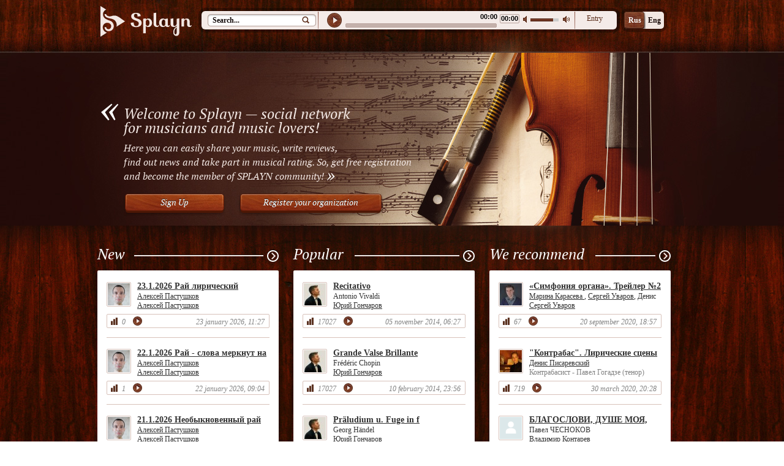

--- FILE ---
content_type: text/html; charset=windows-1251
request_url: http://en.splayn.com/
body_size: 7039
content:
<!DOCTYPE html PUBLIC "-//W3C//DTD XHTML 1.0 Transitional//EN" "http://www.w3.org/TR/xhtml1/DTD/xhtml1-transitional.dtd">
<html xmlns="http://www.w3.org/1999/xhtml">
<head>
<meta http-equiv="content-type" content="text/html; charset=windows-1251" />
<title>Welcome to Splayn - social network for musicians and music lovers!</title>	

<meta property="og:type" content="website" />
<meta property="og:title" content="Welcome to Splayn - social network for musicians and music lovers!" />
<meta property="og:url" content="http://www.en.splayn.com/" />
<meta property="og:image" content="http://www.en.splayn.com/pic/ava_196_196.png" />
<meta property="og:site_name" content="splayn.com" />


<link rel="stylesheet" href="/css/template.css" type="text/css" />
<link rel="stylesheet" href="/spl_js/video/splayn_video.css" />
<link rel="stylesheet" href="/spl_js/modal/colorbox.css" type="text/css" />
<link rel="stylesheet" href="/css/jquery-ui-1.10.2.css" />
<link rel="stylesheet" href="/2/css/bootstrap.min.css" />


<link rel="icon" type="image/png" href="/pic/favicon.png" />
<link rel="apple-touch-icon" href="/pic/favicon_apple.png"/>



<script type="text/javascript" src="/spl_js/jquery-1.9.1.min.js"></script>
<script type="text/javascript" src="/spl_js/jquery-ui-1.10.2.js"></script>
<script type="text/javascript" src="/spl_js/video/splayn_video.js"></script>
<!--<script type="text/javascript" src="/spl_js/jquery-migrate-1.1.1.min.js"></script>-->
<!--<script type="text/javascript" src="/spl_js/jquery.js"></script>-->

<script type="text/javascript" src="/spl_js/jplayer-2.2.0/jquery.jplayer.js"></script>

<script type="text/javascript" src="/2/js/jquery.iframe-transport.js"></script>
<script type="text/javascript" src="/2/js/jquery.fileupload.js"></script>
<script type="text/javascript" src="/2/js/jquery.fileupload-fp.js"></script>


<script type="text/javascript" src="/rating/DD_roundies.js"></script>
<script type="text/javascript" src="/spl_js/hashchange.js"></script>

<script type="text/javascript"> _V_.options.flash.swf = "/spl_js/video/video-js.swf";</script>
<script type="text/javascript" src="/spl_js/script.js"></script>
<script type="text/javascript" charset="utf-8" src="/spl_js/modal/jquery.colorbox.js"></script>
<script type="text/javascript" charset="utf-8" src="/spl_js/jquery.cookie.js"></script>
<!-- reject -->
<script type="text/javascript" src="/spl_js/reject/jquery.reject.rus.js"></script>
<!-- reject -->
<script type="text/javascript" src="/spl_js/actions.js"></script>

<!--[if IE 7]>
<link rel="stylesheet" href="/css/ie7.css" rel="stylesheet" type="text/css" />
<![endif]-->



<script type="text/javascript">

   $(document).ready(function(){
		if($.cookie("reg_user_data") != null){
			$('#head-login').html('<a href="/cgi-bin/show.pl?option=UserMainPage"><img class="edit-user-lk" src="../image/edit-user1.png" title="Personal page" border="0"></a>');
		}else{
			$('#head-login').html('<a href="/cgi-bin/show.pl?option=Login">Entry</a>');
		}
	});	

</script>


</head>
<body style="min-width: 1000px;">
	<div class="wrapper">
		
 <div class="content">
	<div id="head">
		<div class="top">
			<a href="/"><img src="/image/logo.png" alt="" /></a>
			<div class="top-bar" id="floatingbar" >
				<div id="head_in">
<form method="get" action="/cgi-bin/show.pl">
					<input type="text" onfocus="if(this.value=='Search...') this.value='';" onblur="if(this.value=='') this.value='Search...';" value="Search..." size="25" name="words" class="searh-text">
					<input type="submit" class="button-search" value="Найти">
	<input type="hidden" name="option" value="Search">
</form>
				</div>
				<!--audio-->
				<div id="jquery_jplayer"></div>
				<div id="player_container">
					<ul id="player_controls">
						<li id="player_play"><a href="javascript: void(0);" title="play"><span>play</span></a></li>
						<li id="player_pause"><a href="javascript: void(0);" title="pause"><span>pause</span></a></li>
						<!--<li id="player_stop"><a href="#" onClick="$('#jquery_jplayer').stop(); return false;" title="stop"><span>stop</span></a></li>-->
						<li id="player_volume_min"><a href="javascript: void(0);" title="min volume"><span>min volume</span></a></li>
						<li id="player_volume_max"><a href="javascript: void(0);" title="max volume"><span>max volume</span></a></li>
				
					</ul>
					<div id="player_progress">
						<div id="player_progress_load_bar">
							<div id="player_progress_play_bar"></div>
						</div>
					</div>
					<div id="player_volume_bar">
						<div id="player_volume_bar_value"></div>
					</div>
					<div id="player_playlist_message">
						<div id="song_title"></div><div class="text_fon"></div>
						<div id="play_time"></div>
						<div id="total_time"></div>
					</div>
				</div>
				<!--audio-->
				<div class="head-login" id="head-login"><a href="/cgi-bin/show.pl?option=Login">Entry</a>
<!--<a href="/cgi-bin/show.pl?option=Login"><img class="edit-user-lk" src="../image/edit-user1.png" title="Personal page" border="0"></a>-->
				</div>
			</div>
			<div id="lang">
				<ul> 
					<li> <a class="lang-active static" href="http://www.splayn.com">Rus</a></li>
					<li> <a href="">Eng</a></li>
				</ul>	
			</div>
		</div>
	</div> 
</div>
    
<div id="work" style="background: url('/image/sp_bg_main.jpg') repeat-x center top #401007; height: 825px;position: relative;overflow: visible; padding:0px;">  
<div class="work-mainPageHelper" style="background: url('/image/sp_top_bg.jpg') no-repeat center; position: absolute; top: 86px; z-index: 1; width: 100%; height: 282px;"></div>  

<div class="bg_work">
 
 <div id="banner-bg">
  <div class="b-text" style="position: relative; z-index: 2;">
    <div class="text-start">«</div>
      <div class="b-text-a">
	  <span style="font-size: 24px;">
	  
Welcome to Splayn &mdash; social network<br>for musicians and music lovers!<br> 
</span>
      <span style="display: block;font-size: 16px;padding-top: 10px;">

Here you can easily share your music, write reviews, 
<br>
find out news and take part in musical rating. So, get free registration
<br>
and become the member of SPLAYN community!	  
</span>
       </div><div class="text-end-eng">»</div>
     <div class="b-reg"><a href="/cgi-bin/show.pl?option=RegistrationForm">Sign Up</a></div>
     <div class="b-reg big"><a href="/cgi-bin/show.pl?option=OrgRegistrationForm">Register your organization</a></div>
 </div>
</div>




<!--Композиции-->   
   
   <div class="head-prod"> 

      <div class="head-block">
       <div class="prod-title"> <a href="/cgi-bin/show.pl?option=RecordsList"><div class="prod-title-text">New</div> <div class="t-line-a-eng"></div></a></div>
       <div class="prod">
       <div class="post-new">

	   
      
      <div>   
      	<a href="/cgi-bin/show.pl?user_id=1587&option=UserMainPage"><img src="/sadm_images/users/1587/Avatar_7578695427_36_36.jpg" width="36" height="36"></a>
      	<span class="n1"><a href="/cgi-bin/show.pl?option=RecordInfo&user_id=1587&record_id=8401">23.1.2026 Рай лирический</a></span>	
          <span class="n2"><a href="/cgi-bin/show.pl?user_id=1587&option=UserMainPage">Алексей  Пастушков </a></span>
           <span class="n3"><a href="/cgi-bin/show.pl?user_id=1587&option=UserMainPage">Алексей  Пастушков </a></span>
            <div class="n4">
<!--span id="rating_bal_8401">0</span-->

<span><i>0</i><strong title="Rating" class="pop-icon-v-ind"></strong></span>


<div id="user-item-new">
<!--i>0</i-->
<div title="Прослушать композицию" class="player-pauses" id="rec_8401" data-id="8401"></div>
</div>

    <i>23 january 2026,&nbsp;11:27</i>

     </div>
      </div> 
<div class="n-line"></div>

      
      <div>   
      	<a href="/cgi-bin/show.pl?user_id=1587&option=UserMainPage"><img src="/sadm_images/users/1587/Avatar_7578695427_36_36.jpg" width="36" height="36"></a>
      	<span class="n1"><a href="/cgi-bin/show.pl?option=RecordInfo&user_id=1587&record_id=8400">22.1.2026 Рай - слова меркнут на его фоне</a></span>	
          <span class="n2"><a href="/cgi-bin/show.pl?user_id=1587&option=UserMainPage">Алексей  Пастушков </a></span>
           <span class="n3"><a href="/cgi-bin/show.pl?user_id=1587&option=UserMainPage">Алексей  Пастушков </a></span>
            <div class="n4">
<!--span id="rating_bal_8400">0</span-->

<span><i>1</i><strong title="Rating" class="pop-icon-v-ind"></strong></span>


<div id="user-item-new">
<!--i>1</i-->
<div title="Прослушать композицию" class="player-pauses" id="rec_8400" data-id="8400"></div>
</div>

    <i>22 january 2026,&nbsp;09:04</i>

     </div>
      </div> 
<div class="n-line"></div>

      
      <div>   
      	<a href="/cgi-bin/show.pl?user_id=1587&option=UserMainPage"><img src="/sadm_images/users/1587/Avatar_7578695427_36_36.jpg" width="36" height="36"></a>
      	<span class="n1"><a href="/cgi-bin/show.pl?option=RecordInfo&user_id=1587&record_id=8399">21.1.2026 Необыкновенный рай 17.34</a></span>	
          <span class="n2"><a href="/cgi-bin/show.pl?user_id=1587&option=UserMainPage">Алексей  Пастушков </a></span>
           <span class="n3"><a href="/cgi-bin/show.pl?user_id=1587&option=UserMainPage">Алексей  Пастушков </a></span>
            <div class="n4">
<!--span id="rating_bal_8399">0</span-->

<span><i>0</i><strong title="Rating" class="pop-icon-v-ind"></strong></span>


<div id="user-item-new">
<!--i>0</i-->
<div title="Прослушать композицию" class="player-pauses" id="rec_8399" data-id="8399"></div>
</div>

    <i>22 january 2026,&nbsp;06:02</i>

     </div>
      </div> 


        </div>
       </div>
   	 </div>

      <div class="head-block i-b-center">
       <div class="prod-title"> <a href="/cgi-bin/show.pl?option=RecordsList&sort=rating"><div class="prod-title-text">Popular</div> <div class="t-line-v-eng"></div></a></div>
       <div class="prod">
       <div class="post-new">


	   
      
      <div>   
      	<a href="/cgi-bin/show.pl?user_id=1039&option=UserMainPage"><img src="/sadm_images/users/1039/Avatar_9273834616_36_36.jpg" width="36" height="36"></a>
      	<span class="n1"><a href="/cgi-bin/show.pl?option=RecordInfo&user_id=1039&record_id=1796">Recitativo</a></span>	
          <span class="n2">Antonio Vivaldi</span>
           <span class="n3"><a href="/cgi-bin/show.pl?user_id=1039&option=UserMainPage">Юрий Гончаров</a></span>
            <div class="n4">
<!--span id="rating_bal_1796">5</span-->

<span><i>17027</i><strong title="Rating" class="pop-icon-v-ind"></strong></span>


<div id="user-item-new">
<!--i>17025</i-->
<div title="Просмотреть ролик" class="player-pauses video" id="rec_1796" data-id="1796"></div>
</div>    

    <i>05 november 2014,&nbsp;06:27</i>

     </div>
      </div> 
<div class="n-line"></div>

      
      <div>   
      	<a href="/cgi-bin/show.pl?user_id=1039&option=UserMainPage"><img src="/sadm_images/users/1039/Avatar_9273834616_36_36.jpg" width="36" height="36"></a>
      	<span class="n1"><a href="/cgi-bin/show.pl?option=RecordInfo&user_id=1039&record_id=1166">Grande Valse Brillante </a></span>	
          <span class="n2">Fr&#233;d&#233;ric Chopin</span>
           <span class="n3"><a href="/cgi-bin/show.pl?user_id=1039&option=UserMainPage">Юрий Гончаров</a></span>
            <div class="n4">
<!--span id="rating_bal_1166">5</span-->

<span><i>17027</i><strong title="Rating" class="pop-icon-v-ind"></strong></span>


<div id="user-item-new">
<!--i>17022</i-->
<div title="Прослушать композицию" class="player-pauses" id="rec_1166" data-id="1166"></div>
</div>

    <i>10 february 2014,&nbsp;23:56</i>

     </div>
      </div> 
<div class="n-line"></div>

      
      <div>   
      	<a href="/cgi-bin/show.pl?user_id=1039&option=UserMainPage"><img src="/sadm_images/users/1039/Avatar_9273834616_36_36.jpg" width="36" height="36"></a>
      	<span class="n1"><a href="/cgi-bin/show.pl?option=RecordInfo&user_id=1039&record_id=3958">Pr&#228;ludium u. Fuge in f</a></span>	
          <span class="n2">Georg H&#228;ndel</span>
           <span class="n3"><a href="/cgi-bin/show.pl?user_id=1039&option=UserMainPage">Юрий Гончаров</a></span>
            <div class="n4">
<!--span id="rating_bal_3958">5</span-->

<span><i>17027</i><strong title="Rating" class="pop-icon-v-ind"></strong></span>


<div id="user-item-new">
<!--i>17027</i-->
<div title="Просмотреть ролик" class="player-pauses video" id="rec_3958" data-id="3958"></div>
</div>    

    <i>30 august 2017,&nbsp;00:54</i>

     </div>
      </div> 


        </div>
       </div>
   	 </div>

      <div class="head-block">
       <div class="prod-title"> <a href="/cgi-bin/show.pl?option=RecordsList&sort=recommended"><div class="prod-title-text">We recommend</div> <div class="t-line-b-eng"></div></a></div>
       <div class="prod">
       <div class="post-new">

	   
      
      <div>   
      	<a href="/cgi-bin/show.pl?user_id=30&option=UserMainPage"><img src="/sadm_images/users/30/Avatar_9214773284_36_36.jpg" width="36" height="36"></a>
      	<span class="n1"><a href="/cgi-bin/show.pl?option=RecordInfo&user_id=30&record_id=5391">«Симфония органа». Трейлер №2</a></span>	
          <span class="n2"><a href="/cgi-bin/show.pl?user_id=44&option=UserMainPage">Марина Карасева </a>, <a href="/cgi-bin/show.pl?user_id=30&option=UserMainPage">Сергей Уваров</a>, Денис Писаревский</span>
           <span class="n3"><a href="/cgi-bin/show.pl?user_id=30&option=UserMainPage">Сергей Уваров</a></span>
            <div class="n4">
<!--span id="rating_bal_5391">0</span-->

<span><i>67</i><strong title="Rating" class="pop-icon-v-ind"></strong></span>


<div id="user-item-new">
<!--i>63</i-->
<div title="Просмотреть ролик" class="player-pauses video" id="rec_5391" data-id="5391"></div>
</div>    

    <i>20 september 2020,&nbsp;18:57</i>

     </div>
      </div> 
<div class="n-line"></div>

      
      <div>   
      	<a href="/cgi-bin/show.pl?user_id=489&option=UserMainPage"><img src="/sadm_images/users/489/Avatar_2599137764_36_36.jpg" width="36" height="36"></a>
      	<span class="n1"><a href="/cgi-bin/show.pl?option=RecordInfo&user_id=489&record_id=5194">"Контрабас". Лирические сцены по пьесе Патрика Зюскинда.</a></span>	
          <span class="n2"><a href="/cgi-bin/show.pl?user_id=489&option=UserMainPage">Денис Писаревский</a></span>
           <span class="n3">Контрабасист - Павел Гогадзе (тенор) Струны контрабаса (фактически, сам Контрабас): Ми - Вячеслав Козленко (бас) Ля - Елисей Лаптев (бас) Ре - Евгений Шаченко (бас) Соль - Артём Брит (баритон) Сара (Оперная певица) – Александра Конева (сопрано) Фрау Нимайер (соседка сверху) – Наталия Георгиева (колоратурное сопрано) Хор (олицетворяет музыкантов оркестра) - Камерный хор Московской консерватории. Ответственный хормейстер Тарас Ясенков Московский государственный академический симфонический оркестр под управлением Павла Когана. Дирижёр - Алексей Ходорченков.</span>
            <div class="n4">
<!--span id="rating_bal_5194">0</span-->

<span><i>719</i><strong title="Rating" class="pop-icon-v-ind"></strong></span>


<div id="user-item-new">
<!--i>719</i-->
<div title="Просмотреть ролик" class="player-pauses video" id="rec_5194" data-id="5194"></div>
</div>    

    <i>30 march 2020,&nbsp;20:28</i>

     </div>
      </div> 
<div class="n-line"></div>

      
      <div>   
      	<a href="/cgi-bin/show.pl?user_id=1502&option=UserMainPage"><img src="/pic/no_ava.gif" width="36" height="36"></a>
      	<span class="n1"><a href="/cgi-bin/show.pl?option=RecordInfo&user_id=1502&record_id=5106">БЛАГОСЛОВИ, ДУШЕ МОЯ, ГОСПОДА</a></span>	
          <span class="n2">Павел ЧЕСНОКОВ</span>
           <span class="n3"><a href="/cgi-bin/show.pl?user_id=1502&option=UserMainPage">Владимир Контарев</a></span>
            <div class="n4">
<!--span id="rating_bal_5106">0</span-->

<span><i>38</i><strong title="Rating" class="pop-icon-v-ind"></strong></span>


<div id="user-item-new">
<!--i>38</i-->
<div title="Прослушать композицию" class="player-pauses" id="rec_5106" data-id="5106"></div>
</div>

    <i>26 february 2020,&nbsp;06:18</i>

     </div>
      </div> 


        </div>
       </div>
   	 </div>

	
	</div>





 <div class="content-item-start"> 
        
     <div class="item">   
      <div class="item-title"> <a href="/cgi-bin/show.pl?option=AdvertisementsList" title="News"><div class="item-title-text">News</div> <div class="line"></div></a></div>   
       <div class="item-start">


<!--News-->   
	   
         <div id="post">	
         <span class="p-name">Splayn Administration</span>
           <span class="p-title"><a href="/cgi-bin/show.pl?option=AdvertisementInfo&id=30">С Новым годом!</a></span>
             <span class="p-text">Новогоднее поздравление от команды Splayn</span>
              <span class="p-date">31 december 2019,&nbsp;15:46</span>
                </div>
<div class="p-line"></div>

         <div id="post">	
         <span class="p-name">Splayn Administration</span>
           <span class="p-title"><a href="/cgi-bin/show.pl?option=AdvertisementInfo&id=29">Приглашаем на симпозиум и гала-концерт премии «Чистый звук»</a></span>
             <span class="p-text">В Москве впервые пройдет симпозиум по звукозаписи классической музыки и церемония награжде</span>
              <span class="p-date">15 october 2019,&nbsp;23:15</span>
                </div>
<div class="p-line"></div>

         <div id="post">	
         <span class="p-name">Splayn Administration</span>
           <span class="p-title"><a href="/cgi-bin/show.pl?option=AdvertisementInfo&id=28">Технические работы на сайте</a></span>
             <span class="p-text">Возможны небольшие неполадки</span>
              <span class="p-date">14 june 2019,&nbsp;10:08</span>
                </div>


       </div>
     </div>
      
  <div class="item i-c-center">   
      <div class="item-title"> <a href="/cgi-bin/show.pl?option=UsersList" title="Members of Splayn с наивысшим рейтингом"><div class="item-title-text">Members of Splayn</div> <div class="line"></div></a></div> 
     <!--<div class="item-sw"> 
  
      	<div><a href="#"><span>Composers</span></a></div>
      	<div><a href="#"><span>Performers</span></a></div>
      	<div><a href="#"><span>Слушатели</span></a></div>
      			
     </div>-->
   <div class="item-start-b">

      
<!--Members of Splayn-->   
	   
      <div id="post-b">
       <a href="/cgi-bin/show.pl?user_id=44&option=UserMainPage"><img src="/sadm_images/users/44/Avatar_5095390537_36_36.jpg" width="36" height="36"></a>
       <span class="sp-title"><a href="/cgi-bin/show.pl?user_id=44&option=UserMainPage">Марина Карасева  (Marina Karaseva)</a><br></span>	
          <span class="sp-records"><i>Blog entries:</i> 71 records<br></span>
         <span class="sp-tracks"><i>Compositions:</i> 69</span>

<div class="ind-usr-rating" title="Rating">277390</div>       

      </div>

      <div id="post-b">
       <a href="/cgi-bin/show.pl?user_id=489&option=UserMainPage"><img src="/sadm_images/users/489/Avatar_2599137764_36_36.jpg" width="36" height="36"></a>
       <span class="sp-title"><a href="/cgi-bin/show.pl?user_id=489&option=UserMainPage">Денис Писаревский (DenPisarevsky)</a><br></span>	
          <span class="sp-records"><i>Blog entries:</i> 17 records<br></span>
         <span class="sp-tracks"><i>Compositions:</i> 135</span>

<div class="ind-usr-rating" title="Rating">182143</div>       

      </div>

      <div id="post-b">
       <a href="/cgi-bin/show.pl?user_id=1039&option=UserMainPage"><img src="/sadm_images/users/1039/Avatar_9273834616_36_36.jpg" width="36" height="36"></a>
       <span class="sp-title"><a href="/cgi-bin/show.pl?user_id=1039&option=UserMainPage">Юрий Гончаров (Juvago)</a><br></span>	
          <span class="sp-records"><i>Blog entries:</i> 0 records<br></span>
         <span class="sp-tracks"><i>Compositions:</i> 6</span>

<div class="ind-usr-rating" title="Rating">146003</div>       

      </div>

      
  	
      
   </div>
 </div>

  <div class="item i-c-center">   
      <div class="item-title"> <a href="/cgi-bin/show.pl?option=OrganizationsListList" title="Organizations"><div class="item-title-text">Organizations</div> <div class="line"></div></a></div> 
     <!--<div class="item-sw"> 
  
      	<div><a href="#"><span>Composers</span></a></div>
      	<div><a href="#"><span>Performers</span></a></div>
      	<div><a href="#"><span>Слушатели</span></a></div>
      			
     </div>-->
   <div class="item-start-b">

      
<!--Members of Splayn-->   
	   
      <div id="post-b">
       <a href="/cgi-bin/show.pl?user_id=20371&option=UserMainPage"><img src="/pic/no_ava.gif" width="36" height="36"></a>
       <span class="sp-title-org"><a href="/cgi-bin/show.pl?user_id=20371&option=UserMainPage">Farmani </a><br></span>	
      </div>

      <div id="post-b">
       <a href="/cgi-bin/show.pl?user_id=13518&option=UserMainPage"><img src="/sadm_images/users/13518/253365835311652_36_36.jpg" width="36" height="36"></a>
       <span class="sp-title-org"><a href="/cgi-bin/show.pl?user_id=13518&option=UserMainPage">Lisicq </a><br></span>	
      </div>

      <div id="post-b">
       <a href="/cgi-bin/show.pl?user_id=11156&option=UserMainPage"><img src="/sadm_images/users/11156/610199095352382_36_36.png" width="36" height="36"></a>
       <span class="sp-title-org"><a href="/cgi-bin/show.pl?user_id=11156&option=UserMainPage">Kid Fest </a><br></span>	
      </div>

      
  	
      
   </div>
 </div>


</div>
<!--   --------------------------------------------   -->
<div class="content-item-end"> 
  <div class="post-title"> <a href="/cgi-bin/show.pl?option=BlogsList" title="News in blogs"><div class="item-title-text">News in blogs</div> <div class="line"></div></a></div>
    <div class="item-end">



<!--News in blogs-->   
	   
    <div>   
<a href="/cgi-bin/show.pl?user_id=44&option=UserMainPage"><img src="/sadm_images/users/44/Avatar_5095390537_36_36.jpg" width="36" height="36"></a>
      	<span class="i-n1">30 july 2025,&nbsp;15:56</span>	
          <span class="i-n2"><a href="/cgi-bin/show.pl?option=BlogInfo&blog_id=1113&user_id=44">«Броненосец “Потемкин” и звукозрительный контрапункт: взгляд из XXI века»</a></span>
           <span class="i-n3"></span>
           <span class="i-n4-ind-bl">
Международная конференция «Броненосец “Потемкин” и звукозрительный контрапункт: взгляд из XXI века»<br>25 ноября 2025 г. - 26 ноября 2025 г.&nbsp;<a href="/cgi-bin/show.pl?option=BlogInfo&blog_id=1113&user_id=44">&raquo;&raquo;&raquo;</a>
           </span>
      </div>   

    <div>   
<a href="/cgi-bin/show.pl?user_id=20458&option=UserMainPage"><img src="/sadm_images/users/Avatar_7505910680_36_36.jpg" width="36" height="36"></a>
      	<span class="i-n1">25 november 2024,&nbsp;20:54</span>	
          <span class="i-n2"><a href="/cgi-bin/show.pl?option=BlogInfo&blog_id=1112&user_id=20458">Канал на ютубе</a></span>
           <span class="i-n3"></span>
           <span class="i-n4-ind-bl">
https://www.youtube.&nbsp;<a href="/cgi-bin/show.pl?option=BlogInfo&blog_id=1112&user_id=20458">&raquo;&raquo;&raquo;</a>
           </span>
      </div>   

    <div>   
<a href="/cgi-bin/show.pl?user_id=1587&option=UserMainPage"><img src="/sadm_images/users/1587/Avatar_7578695427_36_36.jpg" width="36" height="36"></a>
      	<span class="i-n1">21 may 2024,&nbsp;10:59</span>	
          <span class="i-n2"><a href="/cgi-bin/show.pl?option=BlogInfo&blog_id=1109&user_id=1587">В музыке перспектива обратная, или акызуМ</a></span>
           <span class="i-n3"></span>
           <span class="i-n4-ind-bl">
В искусстве изобразительном<br>способ есть <br>пространства передачи,<br>как ни какой другой,<br>сверхъестественное выражающий:<br><br>перспектива обратная -<br>когда предметы &nbsp;<a href="/cgi-bin/show.pl?option=BlogInfo&blog_id=1109&user_id=1587">&raquo;&raquo;&raquo;</a>
           </span>
      </div>   

     
                    
               
    </div>
</div>
 
 <div class="content-item-end">  
   <div class="post-title-b"> <a href="/cgi-bin/show.pl?option=ReviewsList" title="Recent reviews"><div class="item-title-text">Recent reviews</div> <div class="line"></div></a></div>    
    <div class="item-end-r">

<!--News in blogs-->   
	   

      <div class="item-bg-a">   
<a href="/cgi-bin/show.pl?user_id=6009&option=UserMainPage"><img src="/sadm_images/users/Avatar_5145815223_36_36.jpg" width="36" height="36"></a>
      	<span class="i-n1">23 october 2019,&nbsp;12:38</span>	
          <span class="i-n2"><a href="/cgi-bin/show.pl?option=RecordInfo&user_id=&record_id=1488&suboption=Reviews">7 minytes before Christmas </a></span>
           <span class="i-n3">Лена Туманова (Элементарно)</span>
           <span class="i-n4-ind i-n4-h">
Отличная идея, пьеса полностью оправдывает своё название, прекрасно передана атмосфера после праздника.&nbsp;<a href="/cgi-bin/show.pl?option=RecordInfo&user_id=&record_id=1488&suboption=Reviews">&raquo;&raquo;&raquo;</a>
           </span>
     </div>



      <div class="item-bg-a">   
<a href="/cgi-bin/show.pl?user_id=30&option=UserMainPage"><img src="/sadm_images/users/30/Avatar_9214773284_36_36.jpg" width="36" height="36"></a>
      	<span class="i-n1">20 june 2019,&nbsp;19:30</span>	
          <span class="i-n2"><a href="/cgi-bin/show.pl?option=PerformanceInfo&user_id=&id=1469&suboption=Reviews">Путешествие на Луну</a></span>
           <span class="i-n3">Сергей Уваров</span>
           <span class="i-n4-ind i-n4-h">
В проекте «Путешествие на Луну», представленном в московском Музее Скрябина, а ранее — на фестивале «Урал Опера Балет», работы классика немого кино Жоржа Мельеса демонстрируется под новую музыку — спе&nbsp;<a href="/cgi-bin/show.pl?option=PerformanceInfo&user_id=&id=1469&suboption=Reviews">&raquo;&raquo;&raquo;</a>
           </span>
     </div>



      <div class="item-bg-a">   
<a href="/cgi-bin/show.pl?user_id=30&option=UserMainPage"><img src="/sadm_images/users/30/Avatar_9214773284_36_36.jpg" width="36" height="36"></a>
      	<span class="i-n1">09 january 2019,&nbsp;00:28</span>	
          <span class="i-n2"><a href="/cgi-bin/show.pl?option=PerformanceInfo&user_id=&id=1442&suboption=Reviews">«От там-тама до органа»</a></span>
           <span class="i-n3">Сергей Уваров</span>
           <span class="i-n4-ind i-n4-h">
В Малом зале Московской консерватории прошел необычный концерт.&nbsp;<a href="/cgi-bin/show.pl?option=PerformanceInfo&user_id=&id=1442&suboption=Reviews">&raquo;&raquo;&raquo;</a>
           </span>
     </div>



   </div>
  </div>	


 <div class="content-item-afishi">  
   <div class="post-title-c"> 
   <a href="/cgi-bin/show.pl?option=PerformancesList" title="Events">
   <div class="item-title-text">Events</div> <div class="line"></div></a></div>    

		<div class="item-v-ind">
<!-- Events -->   
	   

	  </div>	
  </div>	



</div>
 </div>
 </div>





<div id="footer">
<div class="footer_content">
<ul>
<li> <a href="/cgi-bin/show.pl?option=Rules">Regulations</a></li>
<li> <a href="/cgi-bin/show.pl?option=Help">Help</a></li>
<li> <a href="/cgi-bin/show.pl?option=About">About us</a></li>
</ul> 
<div class="right">
<span>© «Splayn», 2017. All rights reserved  .</span>
<br/>
<span class="group_icon">
   <i class="icon"><a class="static" target="_blank" href="http://vk.com/club58425473"><img src="/image/v.png" alt=""></a></i>
   <i class="icon"><a class="static" target="_blank" href="https://twitter.com/SplaynCom"><img src="/image/t.png" alt=""></a></i>   
</span>
</div>

</div>   
</div>


<div id="loader" class="loader" style="display:none;"><img id="img-loader" src="/image/loader.gif" alt="Loading"/></div>
<div id="bg_load" class="bg_load" style="display:none;"> </div>

<!--script type="text/javascript" src="/spl_js/jquery-1.9.1.min.js"></script-->
<!--script type="text/javascript" src="//cdn.laukstein.com/web/ajax-seo/jquery.address.min.js"></script-->


<script type="text/javascript"> 
   $(document).ready(function(){$(window).load(function() {  
      $.reject({reject: { msie5: true,msie6: true,msie7: true,opera7: true,opera8: true},display: ['firefox','chrome','opera','safari','msie'],closeCookie: true});return false;}); });
</script>

<!--
<script type="text/javascript">
$(document).ready(function(){ 
function footerToBottom() {
   var browserHeight = $(window).height();
   var footerOuterHeight = $('div#footer').outerHeight(true);
//    var mainHeightMarginPaddingBorder = $('.wrapper').outerHeight(true) - $('.wrapper').height();
   console.log('bh: ' + browserHeight);
   console.log('footerOuterHeight: ' + footerOuterHeight);
   $('.wrapper').css({'min-height': browserHeight - footerOuterHeight});
};
footerToBottom();
$(window).resize(function () {
   footerToBottom();
});

});
</script>
-->


<!-- Yandex.Metrika counter -->
<script type="text/javascript">
(function (d, w, c) {
    (w[c] = w[c] || []).push(function() {
        try {
            w.yaCounter22382635 = new Ya.Metrika({id:22382635,
                    webvisor:true,
                    clickmap:true,
                    trackLinks:true,
                    accurateTrackBounce:true});
        } catch(e) { }
    });

    var n = d.getElementsByTagName("script")[0],
        s = d.createElement("script"),
        f = function () { n.parentNode.insertBefore(s, n); };
    s.type = "text/javascript";
    s.async = true;
    s.src = (d.location.protocol == "https:" ? "https:" : "http:") + "//mc.yandex.ru/metrika/watch.js";

    if (w.opera == "[object Opera]") {
        d.addEventListener("DOMContentLoaded", f, false);
    } else { f(); }
})(document, window, "yandex_metrika_callbacks");
</script>
<noscript><div><img src="//mc.yandex.ru/watch/22382635" style="position:absolute; left:-9999px;" alt="" /></div></noscript>
<!-- /Yandex.Metrika counter -->


</body>
</html>

--- FILE ---
content_type: application/javascript
request_url: http://en.splayn.com/spl_js/modal/jquery.colorbox.js
body_size: 8885
content:
/*!
   jQuery ColorBox v1.4.3 - 2013-02-18
   (c) 2013 Jack Moore - jacklmoore.com/colorbox
   license: http://www.opensource.org/licenses/mit-license.php
*/
(function ($, document, window) {
   var
   // Default settings object.
   // See http://jacklmoore.com/colorbox for details.
   defaults = {
      transition: "elastic",
      speed: 300,
      width: false,
      initialWidth: "600",
      innerWidth: false,
      maxWidth: false,
      height: false,
      initialHeight: "450",
      innerHeight: false,
      maxHeight: false,
      scalePhotos: true,
      scrolling: true,
      inline: false,
      html: false,
      iframe: false,
      fastIframe: true,
      photo: false,
      href: false,
      title: false,
      rel: false,
      opacity: 0.9,
      preloading: true,
      className: false,
      
      // alternate image paths for high-res displays
      retinaImage: false,
      retinaUrl: false,
      retinaSuffix: '@2x.$1',

      // internationalization
      current: "image {current} of {total}",
      previous: "previous",
      next: "next",
      close: "close",
      xhrError: "This content failed to load.",
      imgError: "This image failed to load.",

      open: false,
      returnFocus: true,
      reposition: true,
      loop: true,
      slideshow: false,
      slideshowAuto: true,
      slideshowSpeed: 2500,
      slideshowStart: "start slideshow",
      slideshowStop: "stop slideshow",
      photoRegex: /\.(gif|png|jp(e|g|eg)|bmp|ico)((#|\?).*)?$/i,

      onOpen: false,
      onLoad: false,
      onComplete: false,
      onCleanup: false,
      onClosed: false,
      overlayClose: true,
      escKey: true,
      arrowKey: true,
      top: false,
      bottom: false,
      left: false,
      right: false,
      fixed: false,
      data: undefined
   },
   
   // Abstracting the HTML and event identifiers for easy rebranding
   colorbox = 'colorbox',
   prefix = 'cbox',
   boxElement = prefix + 'Element',
   
   // Events
   event_open = prefix + '_open',
   event_load = prefix + '_load',
   event_complete = prefix + '_complete',
   event_cleanup = prefix + '_cleanup',
   event_closed = prefix + '_closed',
   event_purge = prefix + '_purge',
   
   // Special Handling for IE
   isIE = !$.support.leadingWhitespace, // IE6 to IE8
   isIE6 = isIE && !window.XMLHttpRequest, // IE6
   event_ie6 = prefix + '_IE6',

   // Cached jQuery Object Variables
   $overlay,
   $box,
   $wrap,
   $content,
   $topBorder,
   $leftBorder,
   $rightBorder,
   $bottomBorder,
   $related,
   $window,
   $loaded,
   $loadingBay,
   $loadingOverlay,
   $title,
   $current,
   $slideshow,
   $next,
   $prev,
   $close,
   $groupControls,
   $events = $({}),
   
   // Variables for cached values or use across multiple functions
   settings,
   interfaceHeight,
   interfaceWidth,
   loadedHeight,
   loadedWidth,
   element,
   index,
   photo,
   open,
   active,
   closing,
   loadingTimer,
   publicMethod,
   div = "div",
   className,
   init;

   // ****************
   // HELPER FUNCTIONS
   // ****************
   
   // Convience function for creating new jQuery objects
   function $tag(tag, id, css) {
      var element = document.createElement(tag);

      if (id) {
         element.id = prefix + id;
      }

      if (css) {
         element.style.cssText = css;
      }

      return $(element);
   }

   // Determine the next and previous members in a group.
   function getIndex(increment) {
      var
      max = $related.length,
      newIndex = (index + increment) % max;
      
      return (newIndex < 0) ? max + newIndex : newIndex;
   }

   // Convert '%' and 'px' values to integers
   function setSize(size, dimension) {
      return Math.round((/%/.test(size) ? ((dimension === 'x' ? $window.width() : $window.height()) / 100) : 1) * parseInt(size, 10));
   }
   
   // Checks an href to see if it is a photo.
   // There is a force photo option (photo: true) for hrefs that cannot be matched by the regex.
   function isImage(settings, url) {
      return settings.photo || settings.photoRegex.test(url);
   }

   function retinaUrl(settings, url) {
      return settings.retinaUrl && window.devicePixelRatio > 1 ? url.replace(settings.photoRegex, settings.retinaSuffix) : url;
   }

   function trapFocus(e) {
      if ('contains' in $box[0] && !$box[0].contains(e.target)) {
         e.stopPropagation();
         $box.focus();
      }
   }

   // Assigns function results to their respective properties
   function makeSettings() {
      var i,
         data = $.data(element, colorbox);
      
      if (data == null) {
         settings = $.extend({}, defaults);
         if (console && console.log) {
            console.log('Error: cboxElement missing settings object');
         }
      } else {
         settings = $.extend({}, data);
      }
      
      for (i in settings) {
         if ($.isFunction(settings[i]) && i.slice(0, 2) !== 'on') { // checks to make sure the function isn't one of the callbacks, they will be handled at the appropriate time.
            settings[i] = settings[i].call(element);
         }
      }
      
      settings.rel = settings.rel || element.rel || $(element).data('rel') || 'nofollow';
      settings.href = settings.href || $(element).attr('href');
      settings.title = settings.title || element.title;
      
      if (typeof settings.href === "string") {
         settings.href = $.trim(settings.href);
      }
   }

   function trigger(event, callback) {
      // for external use
      $(document).trigger(event);

      // for internal use
      $events.trigger(event);

      if ($.isFunction(callback)) {
         callback.call(element);
      }
   }

   // Slideshow functionality
   function slideshow() {
      var
      timeOut,
      className = prefix + "Slideshow_",
      click = "click." + prefix,
      clear,
      set,
      start,
      stop;
      
      if (settings.slideshow && $related[1]) {
         clear = function () {
            clearTimeout(timeOut);
         };

         set = function () {
            if (settings.loop || $related[index + 1]) {
               timeOut = setTimeout(publicMethod.next, settings.slideshowSpeed);
            }
         };

         start = function () {
            $slideshow
               .html(settings.slideshowStop)
               .unbind(click)
               .one(click, stop);

            $events
               .bind(event_complete, set)
               .bind(event_load, clear)
               .bind(event_cleanup, stop);

            $box.removeClass(className + "off").addClass(className + "on");
         };
         
         stop = function () {
            clear();
            
            $events
               .unbind(event_complete, set)
               .unbind(event_load, clear)
               .unbind(event_cleanup, stop);
            
            $slideshow
               .html(settings.slideshowStart)
               .unbind(click)
               .one(click, function () {
                  publicMethod.next();
                  start();
               });

            $box.removeClass(className + "on").addClass(className + "off");
         };
         
         if (settings.slideshowAuto) {
            start();
         } else {
            stop();
         }
      } else {
         $box.removeClass(className + "off " + className + "on");
      }
   }

   function launch(target) {
      if (!closing) {
         
         element = target;
         
         makeSettings();
         
         $related = $(element);
         
         index = 0;
         
         if (settings.rel !== 'nofollow') {
            $related = $('.' + boxElement).filter(function () {
               var data = $.data(this, colorbox),
                  relRelated;

               if (data) {
                  relRelated =  $(this).data('rel') || data.rel || this.rel;
               }
               
               return (relRelated === settings.rel);
            });
            index = $related.index(element);
            
            // Check direct calls to ColorBox.
            if (index === -1) {
               $related = $related.add(element);
               index = $related.length - 1;
            }
         }
         
            $overlay.css({
                opacity: parseFloat(settings.opacity),
                cursor: settings.overlayClose ? "pointer" : "auto",
                visibility: 'visible'
            }).show();
            
         if (!open) {
            open = active = true; // Prevents the page-change action from queuing up if the visitor holds down the left or right keys.
            
            // Show colorbox so the sizes can be calculated in older versions of jQuery
            $box.css({visibility:'hidden', display:'block'});
            
            $loaded = $tag(div, 'LoadedContent', 'width:0; height:0; overflow:hidden').appendTo($content);

            // Cache values needed for size calculations
            interfaceHeight = $topBorder.height() + $bottomBorder.height() + $content.outerHeight(true) - $content.height();//Subtraction needed for IE6
            interfaceWidth = $leftBorder.width() + $rightBorder.width() + $content.outerWidth(true) - $content.width();
            loadedHeight = $loaded.outerHeight(true);
            loadedWidth = $loaded.outerWidth(true);
            
            
            // Opens inital empty ColorBox prior to content being loaded.
            settings.w = setSize(settings.initialWidth, 'x');
            settings.h = setSize(settings.initialHeight, 'y');
            publicMethod.position();

            if (isIE6) {
               $window.bind('resize.' + event_ie6 + ' scroll.' + event_ie6, function () {
                  $overlay.css({width: $window.width(), height: $window.height(), top: $window.scrollTop(), left: $window.scrollLeft()});
               }).trigger('resize.' + event_ie6);
            }
            
            slideshow();

            trigger(event_open, settings.onOpen);
            
            $groupControls.add($title).hide();
            
            $close.html(settings.close).show();

                $box.focus();
                
                // Confine focus to the modal
                // Uses event capturing that is not supported in IE8-
                if (document.addEventListener) {

                    document.addEventListener('focus', trapFocus, true);
                    
                    $events.one(event_closed, function () {
                        document.removeEventListener('focus', trapFocus, true);
                    });
                }

                // Return focus on closing
                if (settings.returnFocus) {
                    $events.one(event_closed, function () {
                        $(element).focus();
                    });
                }
         }
         
         publicMethod.load(true);
      }
   }

   // ColorBox's markup needs to be added to the DOM prior to being called
   // so that the browser will go ahead and load the CSS background images.
   function appendHTML() {
      if (!$box && document.body) {
         init = false;

         $window = $(window);
         $box = $tag(div).attr({
                id: colorbox,
                'class': isIE ? prefix + (isIE6 ? 'IE6' : 'IE') : '',
                role: 'dialog',
                tabindex: '-1'
            }).hide();
         $overlay = $tag(div, "Overlay", isIE6 ? 'position:absolute' : '').hide();
         $loadingOverlay = $tag(div, "LoadingOverlay").add($tag(div, "LoadingGraphic"));
         $wrap = $tag(div, "Wrapper");
         $content = $tag(div, "Content").append(
            $title = $tag(div, "Title"),
            $current = $tag(div, "Current"),
                $prev = $tag('button', "Previous"),
            $next = $tag('button', "Next"),
            $slideshow = $tag('button', "Slideshow"),
                $loadingOverlay,
            $close = $tag('button', "Close")
         );
         
         $wrap.append( // The 3x3 Grid that makes up ColorBox
            $tag(div).append(
               $tag(div, "TopLeft"),
               $topBorder = $tag(div, "TopCenter"),
               $tag(div, "TopRight")
            ),
            $tag(div, false, 'clear:left').append(
               $leftBorder = $tag(div, "MiddleLeft"),
               $content,
               $rightBorder = $tag(div, "MiddleRight")
            ),
            $tag(div, false, 'clear:left').append(
               $tag(div, "BottomLeft"),
               $bottomBorder = $tag(div, "BottomCenter"),
               $tag(div, "BottomRight")
            )
         ).find('div div').css({'float': 'left'});
         
         $loadingBay = $tag(div, false, 'position:absolute; width:9999px; visibility:hidden; display:none');
         
         $groupControls = $next.add($prev).add($current).add($slideshow);

         $(document.body).append($overlay, $box.append($wrap, $loadingBay));
      }
   }

   // Add ColorBox's event bindings
   function addBindings() {
      function clickHandler(e) {
         // ignore non-left-mouse-clicks and clicks modified with ctrl / command, shift, or alt.
         // See: http://jacklmoore.com/notes/click-events/
         if (!(e.which > 1 || e.shiftKey || e.altKey || e.metaKey)) {
            e.preventDefault();
            launch(this);
         }
      }

      if ($box) {
         if (!init) {
            init = true;

            // Anonymous functions here keep the public method from being cached, thereby allowing them to be redefined on the fly.
            $next.click(function () {
               publicMethod.next();
            });
            $prev.click(function () {
               publicMethod.prev();
            });
            $close.click(function () {
               publicMethod.close();
            });
            $overlay.click(function () {
               if (settings.overlayClose) {
                  publicMethod.close();
               }
            });
            
            // Key Bindings
            $(document).bind('keydown.' + prefix, function (e) {
               var key = e.keyCode;
               if (open && settings.escKey && key === 27) {
                  e.preventDefault();
                  publicMethod.close();
               }
                    if (open && settings.arrowKey && $related[1] && !e.altKey) {
                  if (key === 37) {
                     e.preventDefault();
                     $prev.click();
                  } else if (key === 39) {
                     e.preventDefault();
                     $next.click();
                  }
               }
            });

            if ($.isFunction($.fn.on)) {
               // For jQuery 1.7+
               $(document).on('click.'+prefix, '.'+boxElement, clickHandler);
            } else {
               // For jQuery 1.3.x -> 1.6.x
               // This code is never reached in jQuery 1.9, so do not contact me about 'live' being removed.
               // This is not here for jQuery 1.9, it's here for legacy users.
               $('.'+boxElement).live('click.'+prefix, clickHandler);
            }
         }
         return true;
      }
      return false;
   }

   // Don't do anything if ColorBox already exists.
   if ($.colorbox) {
      return;
   }

   // Append the HTML when the DOM loads
   $(appendHTML);


   // ****************
   // PUBLIC FUNCTIONS
   // Usage format: $.fn.colorbox.close();
   // Usage from within an iframe: parent.$.fn.colorbox.close();
   // ****************
   
   publicMethod = $.fn[colorbox] = $[colorbox] = function (options, callback) {
      var $this = this;
      
      options = options || {};
      
      appendHTML();

      if (addBindings()) {
         if ($.isFunction($this)) { // assume a call to $.colorbox
            $this = $('<a/>');
            options.open = true;
         } else if (!$this[0]) { // colorbox being applied to empty collection
            return $this;
         }
         
         if (callback) {
            options.onComplete = callback;
         }
         
         $this.each(function () {
            $.data(this, colorbox, $.extend({}, $.data(this, colorbox) || defaults, options));
         }).addClass(boxElement);
         
         if (($.isFunction(options.open) && options.open.call($this)) || options.open) {
            launch($this[0]);
         }
      }
      
      return $this;
   };

   publicMethod.position = function (speed, loadedCallback) {
      var
      css,
      top = 0,
      left = 0,
      offset = $box.offset(),
      scrollTop,
      scrollLeft;
      
      $window.unbind('resize.' + prefix);

      // remove the modal so that it doesn't influence the document width/height
      $box.css({top: -9e4, left: -9e4});

      scrollTop = $window.scrollTop();
      scrollLeft = $window.scrollLeft();

      if (settings.fixed && !isIE6) {
         offset.top -= scrollTop;
         offset.left -= scrollLeft;
         $box.css({position: 'fixed'});
      } else {
         top = scrollTop;
         left = scrollLeft;
         $box.css({position: 'absolute'});
      }

      // keeps the top and left positions within the browser's viewport.
      if (settings.right !== false) {
         left += Math.max($window.width() - settings.w - loadedWidth - interfaceWidth - setSize(settings.right, 'x'), 0);
      } else if (settings.left !== false) {
         left += setSize(settings.left, 'x');
      } else {
         left += Math.round(Math.max($window.width() - settings.w - loadedWidth - interfaceWidth, 0) / 2);
      }
      
      if (settings.bottom !== false) {
         top += Math.max($window.height() - settings.h - loadedHeight - interfaceHeight - setSize(settings.bottom, 'y'), 0);
      } else if (settings.top !== false) {
         top += setSize(settings.top, 'y');
      } else {
         top += Math.round(Math.max($window.height() - settings.h - loadedHeight - interfaceHeight, 0) / 2);
      }

      $box.css({top: offset.top, left: offset.left, visibility:'visible'});

      // setting the speed to 0 to reduce the delay between same-sized content.
      speed = ($box.width() === settings.w + loadedWidth && $box.height() === settings.h + loadedHeight) ? 0 : speed || 0;
      
      // this gives the wrapper plenty of breathing room so it's floated contents can move around smoothly,
      // but it has to be shrank down around the size of div#colorbox when it's done.  If not,
      // it can invoke an obscure IE bug when using iframes.
      $wrap[0].style.width = $wrap[0].style.height = "9999px";
      
      function modalDimensions(that) {
         $topBorder[0].style.width = $bottomBorder[0].style.width = $content[0].style.width = (parseInt(that.style.width,10) - interfaceWidth)+'px';
         $content[0].style.height = $leftBorder[0].style.height = $rightBorder[0].style.height = (parseInt(that.style.height,10) - interfaceHeight)+'px';
      }

      css = {width: settings.w + loadedWidth + interfaceWidth, height: settings.h + loadedHeight + interfaceHeight, top: top, left: left};

      if(speed===0){ // temporary workaround to side-step jQuery-UI 1.8 bug (http://bugs.jquery.com/ticket/12273)
         $box.css(css);
      }
      $box.dequeue().animate(css, {
         duration: speed,
         complete: function () {
            modalDimensions(this);
            
            active = false;
            
            // shrink the wrapper down to exactly the size of colorbox to avoid a bug in IE's iframe implementation.
            $wrap[0].style.width = (settings.w + loadedWidth + interfaceWidth) + "px";
            $wrap[0].style.height = (settings.h + loadedHeight + interfaceHeight) + "px";
            
            if (settings.reposition) {
               setTimeout(function () {  // small delay before binding onresize due to an IE8 bug.
                  $window.bind('resize.' + prefix, publicMethod.position);
               }, 1);
            }

            if (loadedCallback) {
               loadedCallback();
            }
         },
         step: function () {
            modalDimensions(this);
         }
      });
   };

   publicMethod.resize = function (options) {
      if (open) {
         options = options || {};
         
         if (options.width) {
            settings.w = setSize(options.width, 'x') - loadedWidth - interfaceWidth;
         }
         if (options.innerWidth) {
            settings.w = setSize(options.innerWidth, 'x');
         }
         $loaded.css({width: settings.w});
         
         if (options.height) {
            settings.h = setSize(options.height, 'y') - loadedHeight - interfaceHeight;
         }
         if (options.innerHeight) {
            settings.h = setSize(options.innerHeight, 'y');
         }
         if (!options.innerHeight && !options.height) {
            $loaded.css({height: "auto"});
            settings.h = $loaded.height();
         }
         $loaded.css({height: settings.h});
         
         publicMethod.position(settings.transition === "none" ? 0 : settings.speed);
      }
   };

   publicMethod.prep = function (object) {
      if (!open) {
         return;
      }
      
      var callback, speed = settings.transition === "none" ? 0 : settings.speed;

      $loaded.empty().remove(); // Using empty first may prevent some IE7 issues.

      $loaded = $tag(div, 'LoadedContent').append(object);
      
      function getWidth() {
         settings.w = settings.w || $loaded.width();
         settings.w = settings.mw && settings.mw < settings.w ? settings.mw : settings.w;
         return settings.w;
      }
      function getHeight() {
         settings.h = settings.h || $loaded.height();
         settings.h = settings.mh && settings.mh < settings.h ? settings.mh : settings.h;
         return settings.h;
      }
      
      $loaded.hide()
      .appendTo($loadingBay.show())// content has to be appended to the DOM for accurate size calculations.
      .css({width: getWidth(), overflow: settings.scrolling ? 'auto' : 'hidden'})
      .css({height: getHeight()})// sets the height independently from the width in case the new width influences the value of height.
      .prependTo($content);
      
      $loadingBay.hide();
      
      // floating the IMG removes the bottom line-height and fixed a problem where IE miscalculates the width of the parent element as 100% of the document width.
      
      $(photo).css({'float': 'none'});

      callback = function () {
         var total = $related.length,
            iframe,
            frameBorder = 'frameBorder',
            allowTransparency = 'allowTransparency',
            complete;
         
         if (!open) {
            return;
         }
         
         function removeFilter() {
            if (isIE) {
               $box[0].style.removeAttribute('filter');
            }
         }
         
         complete = function () {
            clearTimeout(loadingTimer);
            $loadingOverlay.hide();
            trigger(event_complete, settings.onComplete);
         };
         
         if (isIE) {
            //This fadeIn helps the bicubic resampling to kick-in.
            if (photo) {
               $loaded.fadeIn(100);
            }
         }
         
         $title.html(settings.title).add($loaded).show();
         
         if (total > 1) { // handle grouping
            if (typeof settings.current === "string") {
               $current.html(settings.current.replace('{current}', index + 1).replace('{total}', total)).show();
            }
            
            $next[(settings.loop || index < total - 1) ? "show" : "hide"]().html(settings.next);
            $prev[(settings.loop || index) ? "show" : "hide"]().html(settings.previous);
            
            if (settings.slideshow) {
               $slideshow.show();
            }
            
            // Preloads images within a rel group
            if (settings.preloading) {
               $.each([getIndex(-1), getIndex(1)], function(){
                  var src,
                     img,
                     i = $related[this],
                     data = $.data(i, colorbox);

                  if (data && data.href) {
                     src = data.href;
                     if ($.isFunction(src)) {
                        src = src.call(i);
                     }
                  } else {
                     src = $(i).attr('href');
                  }

                  if (src && isImage(data, src)) {
                     src = retinaUrl(data, src);
                     img = new Image();
                     img.src = src;
                  }
               });
            }
         } else {
            $groupControls.hide();
         }
         
         if (settings.iframe) {
            iframe = $tag('iframe')[0];
            
            if (frameBorder in iframe) {
               iframe[frameBorder] = 0;
            }
            
            if (allowTransparency in iframe) {
               iframe[allowTransparency] = "true";
            }

            if (!settings.scrolling) {
               iframe.scrolling = "no";
            }
            
            $(iframe)
               .attr({
                  src: settings.href,
                  name: (new Date()).getTime(), // give the iframe a unique name to prevent caching
                  'class': prefix + 'Iframe',
                  allowFullScreen : true, // allow HTML5 video to go fullscreen
                  webkitAllowFullScreen : true,
                  mozallowfullscreen : true
               })
               .one('load', complete)
               .appendTo($loaded);
            
            $events.one(event_purge, function () {
               iframe.src = "//about:blank";
            });

            if (settings.fastIframe) {
               $(iframe).trigger('load');
            }
         } else {
            complete();
         }
         
         if (settings.transition === 'fade') {
            $box.fadeTo(speed, 1, removeFilter);
         } else {
            removeFilter();
         }
      };
      
      if (settings.transition === 'fade') {
         $box.fadeTo(speed, 0, function () {
            publicMethod.position(0, callback);
         });
      } else {
         publicMethod.position(speed, callback);
      }
   };

   publicMethod.load = function (launched) {
      var href, setResize, prep = publicMethod.prep, $inline;
      
      active = true;
      
      photo = false;
      
      element = $related[index];
      
      if (!launched) {
         makeSettings();
      }

      if (className) {
         $box.add($overlay).removeClass(className);
      }
      if (settings.className) {
         $box.add($overlay).addClass(settings.className);
      }
      className = settings.className;
      
      trigger(event_purge);
      
      trigger(event_load, settings.onLoad);
      

      /* zzz  */

      /*
      settings.h = settings.height ?
            setSize(settings.height, 'y') - loadedHeight - interfaceHeight :
            settings.innerHeight && setSize(settings.innerHeight, 'y');
      */

      settings.h = 500;
      
      settings.w = settings.width ?
            setSize(settings.width, 'x') - loadedWidth - interfaceWidth :
            settings.innerWidth && setSize(settings.innerWidth, 'x');
      
      // Sets the minimum dimensions for use in image scaling
      settings.mw = settings.w;
      settings.mh = settings.h;
      
      // Re-evaluate the minimum width and height based on maxWidth and maxHeight values.
      // If the width or height exceed the maxWidth or maxHeight, use the maximum values instead.
      if (settings.maxWidth) {
         settings.mw = setSize(settings.maxWidth, 'x') - loadedWidth - interfaceWidth;
         settings.mw = settings.w && settings.w < settings.mw ? settings.w : settings.mw;
      }
      if (settings.maxHeight) {
         settings.mh = setSize(settings.maxHeight, 'y') - loadedHeight - interfaceHeight;
         settings.mh = settings.h && settings.h < settings.mh ? settings.h : settings.mh;
      }
      
      href = settings.href;
      
      loadingTimer = setTimeout(function () {
         $loadingOverlay.show();
      }, 100);
      
      if (settings.inline) {
         
         // Inserts an empty placeholder where inline content is being pulled from.
         // An event is bound to put inline content back when ColorBox closes or loads new content.
         
         $inline = $tag(div).hide().insertBefore($(href)[0]);
         $events.one(event_purge, function () {
            $inline.replaceWith($loaded.children());
         });
         prep($(href));
      } else if (settings.iframe) {
         // IFrame element won't be added to the DOM until it is ready to be displayed,
         // to avoid problems with DOM-ready JS that might be trying to run in that iframe.
         prep(" ");
      } else if (settings.html) {
         prep(settings.html);
      } else if (isImage(settings, href)) {

         href = retinaUrl(settings, href);

         $(photo = new Image())
         .addClass(prefix + 'Photo')
         .bind('error',function () {
            settings.title = false;
            prep($tag(div, 'Error').html(settings.imgError));
         })
         .one('load', function () {
            var percent;

            if (settings.retinaImage && window.devicePixelRatio > 1) {
               photo.height = photo.height / window.devicePixelRatio;
               photo.width = photo.width / window.devicePixelRatio;
            }

            if (settings.scalePhotos) {
               setResize = function () {
                  photo.height -= photo.height * percent;
                  photo.width -= photo.width * percent;
               };
               if (settings.mw && photo.width > settings.mw) {
                  percent = (photo.width - settings.mw) / photo.width;
                  setResize();
               }
               if (settings.mh && photo.height > settings.mh) {
                  percent = (photo.height - settings.mh) / photo.height;
                  setResize();
               }
            }
            
            if (settings.h) {
               photo.style.marginTop = Math.max(settings.mh - photo.height, 0) / 2 + 'px';
            }
            
            if ($related[1] && (settings.loop || $related[index + 1])) {
               photo.style.cursor = 'pointer';
               photo.onclick = function () {
                  publicMethod.next();
               };
            }
            
            if (isIE) {
               photo.style.msInterpolationMode = 'bicubic';
            }
            
            setTimeout(function () { // A pause because Chrome will sometimes report a 0 by 0 size otherwise.
               prep(photo);
            }, 1);
         });
         
         setTimeout(function () { // A pause because Opera 10.6+ will sometimes not run the onload function otherwise.
            photo.src = href;
         }, 1);
      } else if (href) {
         $loadingBay.load(href, settings.data, function (data, status) {
            prep(status === 'error' ? $tag(div, 'Error').html(settings.xhrError) : $(this).contents());
         });
      }
   };
      
   // Navigates to the next page/image in a set.
   publicMethod.next = function () {
      if (!active && $related[1] && (settings.loop || $related[index + 1])) {
         index = getIndex(1);
         publicMethod.load();
      }
   };
   
   publicMethod.prev = function () {
      if (!active && $related[1] && (settings.loop || index)) {
         index = getIndex(-1);
         publicMethod.load();
      }
   };

   // Note: to use this within an iframe use the following format: parent.$.fn.colorbox.close();
   publicMethod.close = function () {
      if (open && !closing) {
         closing = true;
         open = false;
         trigger(event_cleanup, settings.onCleanup);
         
         $window.unbind('.' + prefix + ' .' + event_ie6);
         
         $overlay.fadeTo(200, 0);
         
         $box.stop();
         $box.fadeTo(300, 0, function () {
            $box.add($overlay).css({'opacity': 1, cursor: 'auto'}).hide();
            
            trigger(event_purge);
            
            $loaded.empty().remove(); // Using empty first may prevent some IE7 issues.
            
            setTimeout(function () {
               closing = false;
               trigger(event_closed, settings.onClosed);
            }, 1);
         });
      }
   };

   // Removes changes ColorBox made to the document, but does not remove the plugin
   // from jQuery.
   publicMethod.remove = function () {
      $([]).add($box).add($overlay).remove();
      $box = null;
      $('.' + boxElement)
         .removeData(colorbox)
         .removeClass(boxElement);

      $(document).unbind('click.'+prefix);
   };

   // A method for fetching the current element ColorBox is referencing.
   // returns a jQuery object.
   publicMethod.element = function () {
      return $(element);
   };

   publicMethod.settings = defaults;

}(jQuery, document, window));


--- FILE ---
content_type: application/javascript
request_url: http://en.splayn.com/spl_js/script.js
body_size: 1502
content:
/*
**	Author: Vladimir Shevchenko
**	URI: http://www.howtomake.com.ua/2012/stilizaciya-vsex-elementov-form-s-pomoshhyu-css-i-jquery.html 
*/

$(document).ready(function(){
	//Reset form
	// Вешаем событие клика по кнопке сброса
	$(document).on('click', '.reset-form', function() {
		// Устанавливаем пустое значение в атрибут value для всех инпутов
		$('.customForm').find('input').val('');
		
		// Убираем атрибут checked и класс активности у чекбоксов
		$('.customForm').find('input:checked').removeAttr('checked');
		$('.customForm').find('.check').removeClass('active');
		
		// Убираем класс активности у радио переключателей
		$('.customForm').find('.radio').removeClass('active');
		
		// Устанавливаем пустое значение в атрибут value для всех textarea
		$('.customForm').find('textarea').val('');
		
		// И для открывалки селекта возвращаем начальное значение
		$('.customForm').find('.slct').html('Выберите Ваше лучшее качество:');
	});
	
	// = Load
	// отслеживаем изменение инпута file
	$(document).on('change', '#Avatar, .text.Avatar', function(){
		// Если файл прикрепили то заносим значение value в переменную
		var fileResult = $(this).val();
		// И дальше передаем значение в инпут который под загрузчиком
		$(this).parent().find('.fileLoad').find('input').val(fileResult);
	});


//	$(document).on('change', '.text.Avatar', function(){
		// Если файл прикрепили то заносим значение value в переменную
//		var fileResult = $(this).val();
		// И дальше передаем значение в инпут который под загрузчиком
//		$(this).parent().find('.fileLoad').find('input').val(fileResult);
//	});


	/* Добавляем новый класс кнопке если инпут файл получил фокус */
	$('#file').hover(function(){
		$(this).parent().find('button').addClass('button-hover');
	}, function(){
		$(this).parent().find('button').removeClass('button-hover');
	});
	
	// Checkbox
	// Отслеживаем событие клика по диву с классом check

	
// 	Обновляем CheckBoxes
		$(document).on('click', '.checkboxes .check', function(){
		// Пишем условие: если вложенный в див чекбокс отмечен
		if( $(this).find('input').is(':checked') ) {
			// то снимаем активность с дива
			$(this).removeClass('active');
			// и удаляем атрибут checked (делаем чекбокс не отмеченным)
			$(this).find('input').removeAttr('checked');
		
		// если же чекбокс не отмечен, то
		} else {
			// добавляем класс активности диву
			$(this).addClass('active');
			// добавляем атрибут checked чекбоксу
			$(this).find('input').attr('checked', true);
		}
	});
	
	
	// Select
	$(document).on('click', '.slct', function(){
		/* Заносим выпадающий список в переменную */
		var dropBlock = $(this).parent().find('.drop');
		
		/* Делаем проверку: Если выпадающий блок скрыт то делаем его видимым*/
		if( dropBlock.is(':hidden') ) {
			dropBlock.slideDown();
			
			/* Выделяем ссылку открывающую select */
			$(this).addClass('active');
			
			/* Работаем с событием клика по элементам выпадающего списка */
			$('.drop').find('li').on('click', function(){
				
				/* Заносим в переменную HTML код элемента 
				списка по которому кликнули */
				var selectResult = $(this).html();
				
				/* Находим наш скрытый инпут и передаем в него 
				значение из переменной selectResult */
				$(this).parent().parent().find('input').val(selectResult);
				
				/* Передаем значение переменной selectResult в ссылку которая 
				открывает наш выпадающий список и удаляем активность */
				$('.slct').removeClass('active').html(selectResult);
				
				/* Скрываем выпадающий блок */
				dropBlock.slideUp();
			});
			
		/* Продолжаем проверку: Если выпадающий блок не скрыт то скрываем его */
		} else {
			$(this).removeClass('active');
			dropBlock.slideUp();
		}
		
		/* Предотвращаем обычное поведение ссылки при клике */
		return false;
	});	
		
	
	$(document).on('click', '.radioblock .radio', function(){
		var valueRadio = $(this).html();
		$(this).parent().find('.radio').removeClass('active');
		$(this).addClass('active');
		$(this).parent().find('input').val(valueRadio);
	});

		
});

--- FILE ---
content_type: application/javascript
request_url: http://en.splayn.com/spl_js/hashchange.js
body_size: 2236
content:
/**
 * jQuery hashchange 1.0.0
 * 
 * (based on jquery.history)
 *
 * Copyright (c) 2008 Chris Leishman (chrisleishman.com)
 * Dual licensed under the MIT (MIT-LICENSE.txt)
 * and GPL (GPL-LICENSE.txt) licenses.
 *
 * Modified from original at http://plugins.jquery.com/project/hashchange
 *                      
 * treyk 06/10/2009 - Added in support for change to address bar in IE
 *                    Also removed live binding to a[href] because it's not needed with
 *                    monitoring for address bar changes in IE.
 *
 * History / hashchange plugin that provides history, hashchange event, and bookmarking for
 * DHTML and Ajax applications
 *
 * This plugin provides onhashchange event notification for browsers that don't yet support
 * this HTML 5 standard.  To get notifications for this event, simply use the provide
 * hashchange function:
 * @codestart
 * $(document).ready(function($) {
 *    $(document.body).hashchange(function() {
 *       alert("Got hashchange event: " + location.hash);
 *    });
 * });
 * @codeend
 *
 * This module needs to be initialized. You have the option of firing an initial hash change
 * event after initialization.  To do this, set the $.History.fireInitialChange variable to
 * true BEFORE calling init.  This variable defaults to <b>true</b>.
 * <b>Note:</b> If you want to get an initally change event, you must first bind to the
 * event before calling the init function.
 * @codestart 
 * $(document).ready(function($) {
 *    $.History.fireInitialChange = false;  // Set before calling init function.
 *    $.History.init();
 * });
 * @codeend
 *
 *
 *
 *
 * 
 *
 *
 */
(function($) {

function formatHash(hash) {
   if (!hash)
      hash = '#';
   else if (hash.charAt(0) != '#')
      hash = '#' + hash;

   return hash;
}
   
$.fn.extend({
   hashchange: function(callback) { return this.bind('hashchange', callback) },
   openOnClick: function(href) {
      if (href === undefined || href.length == 0)
         href = '#';
      return this.click(function(ev) {
         if (href && href.charAt(0) == '#') {
            // execute load in separate call stack
            window.setTimeout(function() { $.History.add(href) }, 0);
         }
         else {
            window.location(href);
         }
         ev.stopPropagation();
         return false;
      });
   }
});
   
function isHashchangeEventSupported() {
   var el = window;
   var eventName = 'onhashchange';
   var isSupported = (eventName in el);
   if (!isSupported) {
      try {
         el.setAttribute(eventName, 'return;');
         isSupported = typeof el[eventName] == 'function';
      } catch(e) {}
   }
   el = null;
   return isSupported;
}
$.support.hashchange = isHashchangeEventSupported();
   
// For browsers that support hashchange natively, we don't have to poll for hash changes
if ($.support.hashchange) {
   $.support.hashchange = true
   $.extend({
      History : {
         fireInitialChange: true,
         init: function() {
            if($.History.fireInitialChange)
               $.event.trigger('hashchange');
         },
         
         add: function(hash) {
            location.hash = formatHash(hash);
         },

         replace: function(hash) {
            var path = location.href.split('#')[0] + formatHash(hash);
            location.replace(path);
         }
      }
   });
   return;
}

var curHash;
// hidden iframe for IE (earlier than 8)
var iframe;

$.extend({
   History : {
      fireInitialChange: true,
      init: function() {
         curHash = location.hash;
         
         if ($.browser.msie) {
            // stop the callback firing twice during init if no hash present
            if (curHash == '')
               curHash = '#';
            // add hidden iframe for IE
            iframe = $('<iframe />').hide().get(0);
            $('body').prepend(iframe);
            updateIEFrame(location.hash);
            setInterval(checkHashIE, 100);
         }
         else if(!$.browser.rhino)
            setInterval(checkHash, 100); //id like this to wait for load
         
         if($.History.fireInitialChange)
            $.event.trigger('hashchange');
      },
      
      add: function(hash) {
         if (curHash === undefined)
            return;

         location.hash = formatHash(hash);
         
         //if (curHash == hash)  let it detect this itself because location.hash might not equal hash
         //   return;
         //curHash = hash;
         
         //if ($.browser.msie)
         //   updateIEFrame(hash);
         
         //$.event.trigger('hashchange');  Removed, 
      },

      replace: function(hash) {
         var path = location.href.split('#')[0] + formatHash(hash);
         location.replace(path);
      }
   }
});
/*
$(document).ready(function() {
   $.History.init();
});
*/
$(window).unload(function() { iframe = null });

function checkHash() {
   var hash = location.hash;
   if (hash != curHash) {
      curHash = hash;
      $.event.trigger('hashchange');
   }
}
/*   
function hasNamedAnchor(hash) {
   return ($(hash).length > 0 || $('a[name='+hash.slice(1)+']').length > 0);
}

if ($.browser.msie) {
    // Attach a live handler for any anchor links
//orig    $('a[href^=#]').live('click', function() {
    $("a[href*='#']").live('click', function() {
        var hash = $(this).attr('href');
        var poundIndex = hash.indexOf('#');
        if(poundIndex > 0)
           hash = hash.substring(poundIndex);
        // Don't intercept the click if there is an existing anchor on the page
        // that matches this hash
        if ( !hasNamedAnchor(hash) ) {
            $.History.add(hash);
            return false;
        }
    });
}
*/
function checkHashIE() {
   /* First, check for address bar change */
   var hash = location.hash;
   if (hash != curHash) {
      updateIEFrame(hash);
      curHash = hash;
      $.event.trigger('hashchange');
      return
   }
   
   // Now check for back/forward button
   // On IE, check for location.hash of iframe
   var idoc = iframe.contentDocument || iframe.contentWindow.document;
   var hash = idoc.location.hash;
   if (hash == '')
      hash = '#';

   if (hash != curHash) {
      if (location.hash != hash)
         location.hash = hash;
      curHash = hash;
      $.event.trigger('hashchange');
   }
}

function updateIEFrame(hash) {
   if (hash == '#')
      hash = '';
   var idoc = iframe.contentDocument || iframe.contentWindow.document;
   idoc.open();
   idoc.close();
   if (idoc.location.hash != hash)
      idoc.location.hash = hash;
}

})(jQuery);
